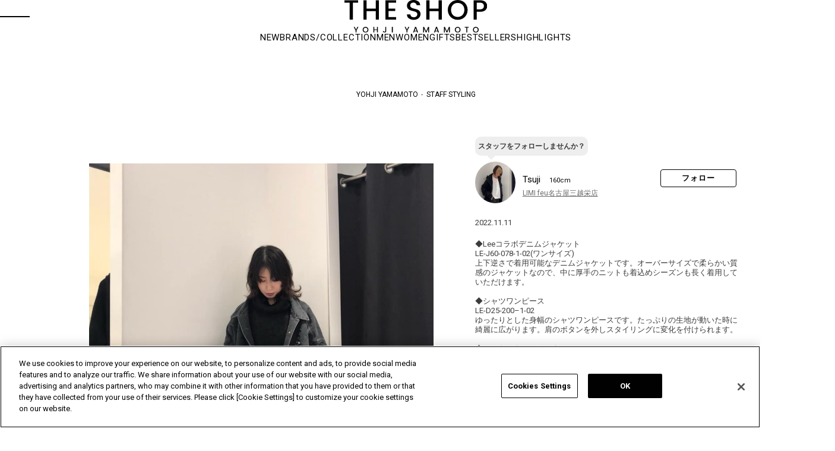

--- FILE ---
content_type: text/css
request_url: https://theshopyohjiyamamoto.jp/css/style.css
body_size: 164
content:
@charset "UTF-8";
/* ----import---- */
/* リセットCSS */
@import url(reset.css);
/* 基本レイアウト */
@import url(s_lmr.css);
/* 共通 */
@import url(common.css);
/* サイドボックス */
@import url(sidebox.css);
/* カテゴリ */
@import url(category.css);
/* 商品 */
@import url(goods.css);
/* 注文 */
@import url(order.css);
/* お客様ページ */
@import url(customer.css);
/* その他機能 */
@import url(etc.css);
/* クイックオーダー */
@import url(quickorder.css);
/* ユーザーレビュー */
@import url(userreview.css);
/* (Javascript制御部分) */
@import url(core.css);
/* (Javascript制御部分) */
@import url(skin.css);
/* (Javascript制御部分) */
@import url(dropframe.css);
/* フリーページ */
@import url(freepage.css);


--- FILE ---
content_type: text/css
request_url: https://theshopyohjiyamamoto.jp/css/brand_op.css
body_size: 1740
content:
@charset "UTF-8";/* ---- brand operation ---- */.styling_op_ {display: unset !important;}.bestseller_op_ {display: unset !important;}.lodeur_op_ {display: inline-block !important;}/* ---- Soldes Category ---- */.soldes_ys_ {display: unset !important;}.soldes_limi_ {display: unset !important;}.soldes_femme_ {display: unset !important;}.soldes_homme_ {display: unset !important;}.soldes_byy_ {display: unset !important;}.soldes_noir_ {display: unset !important;}.soldes_bscandal_ {display: unset !important;}.soldes_ypink_ {display: unset !important;}/*----Soldes----*/#soldes_container {background-color: #f7f3ea;height: 415px;}.soldes_slides {padding: 20px 0 55px;}.soldes_slides:not(.slick-initialized) {display: flex;justify-content: center;}.soldes_slides_item {margin: 0 10px;}.soldes_slides_item a {display: inline-block;}.soldes_slides_item a img {width: 340px;height: auto;aspect-ratio: 1 / 1;}.soldes_slides .slick-dots {bottom: 18px;display: -webkit-box;display: -webkit-flex;display: -ms-flexbox;display: flex;-webkit-flex-wrap: wrap;-ms-flex-wrap: wrap;flex-wrap: wrap;-webkit-box-pack: center;-webkit-justify-content: center;-ms-flex-pack: center;justify-content: center;}.soldes_slides .slick-dots li {display: inline-block;width: 14px;height: 14px;margin: 0 6px;}.soldes_slides .slick-dots li button {-webkit-box-sizing: border-box;box-sizing: border-box;width: 14px;height: 14px;padding: 0;border: 4px solid #f7f3ea;border-radius: 50%;background-color: #000;}.soldes_slides .slick-dots li button:before {content: none;}.soldes_slides .slick-dots li.slick-active button {border: 1px solid #000;border-radius: 50%;background-color: transparent;}.soldes_slides .slick-prev,.soldes_slides .slick-next {top: auto;bottom: 20px;display: inline-block;width: 12px;height: 12px;padding: 0;-webkit-transform: rotate(-45deg);-ms-transform: rotate(-45deg);transform: rotate(-45deg);}.soldes_slides .slick-prev:after,.soldes_slides .slick-next:after {content: none;}.soldes_slides .slick-prev {left: calc(50% - 140px);-webkit-transform: rotate(-45deg);-ms-transform: rotate(-45deg);transform: rotate(-45deg);border-top: 1px solid #000;border-left: 1px solid #000;}.soldes_slides .slick-next {right: calc(50% - 140px);-webkit-transform: rotate(45deg);-ms-transform: rotate(45deg);transform: rotate(45deg);border-top: 1px solid #000;border-right: 1px solid #000;}@media only screen and (max-width: 919px) {#soldes_container {height: calc((326 / 375) * 100vw);}.soldes_slides {padding: 4vw 0 10.667vw;}.soldes_slides_item {margin: 0 2vw;}.soldes_slides_item a img {width: 70.667vw;}.soldes_slides .slick-arrow {display: none !important;}.soldes_slides .slick-dots {bottom: 20px;}.soldes_slides .slick-dots li {width: 3.733vw;height: 3.733vw;margin: 0 1.6vw;}.soldes_slides .slick-dots li button {width: 3.733vw;height: 3.733vw;border-width: 1.067vw;}.soldes_slides .slick-dots li.slick-active button {border-width: .267vw;}.soldes_slides .slick-prev,.soldes_slides .slick-next {display: none;}}/*----Vintage----*//*----Vintage----*/#vintage_container {height: 660px;}.vintage_brand_container {padding: 60px 0;background: url(https://theshopyohjiyamamoto.jp/img/brand/vintage/2021ss_3/bg.jpg) 50% 50% no-repeat;background-size: cover;}.vintage_brand_container h3 {margin-bottom: 35px;text-align: center;}.vintage_brand_container h3 img {width: 175px;height: auto;}.vintage_brand_container .logo_navi ul {display: -webkit-box;display: -webkit-flex;display: -ms-flexbox;display: flex;width: 780px;margin: 0 auto;-webkit-flex-wrap: wrap;-ms-flex-wrap: wrap;flex-wrap: wrap;}.vintage_brand_container .logo_navi ul li {overflow: hidden;width: 240px;margin: 0 30px 30px 0;}.vintage_brand_container .logo_navi ul li:nth-child(3n) {margin-right: 0;}.vintage_brand_container .logo_navi ul li a {display: inline-block;}.vintage_brand_container .logo_navi ul li a img {width: 100%;aspect-ratio: 61 / 31;height: auto;}.vintage_brand_container .limited_banner {overflow: hidden;width: 780px;margin: 52px auto 67px;}.vintage_brand_container .limited_banner img {width: 100%;}@media only screen and (max-width: 919px) {#vintage_container {min-height: 587px;}.vintage_brand_container {padding: 13.333vw 6.667vw;}.vintage_brand_container h3 {margin-bottom: 6.667vw;}.vintage_brand_container h3 img {width: 26.667vw;}.vintage_brand_container .logo_navi ul {width: 100%;}.vintage_brand_container .logo_navi ul li {width: 40vw;margin: 0 5.333vw 5.333vw 0;}.vintage_brand_container .logo_navi ul li:nth-child(3n) {margin-right: 5.333vw;}.vintage_brand_container .logo_navi ul li:nth-child(2n) {margin-right: 0;}.vintage_brand_container .limited_banner {width: 100%;margin: 27px auto 40px;}}.slick-slider {position: relative;overflow: hidden;display: inline-block;-webkit-box-sizing: border-box;box-sizing: border-box;-webkit-user-select: none;-moz-user-select: none;-ms-user-select: none;user-select: none;-webkit-touch-callout: none;-khtml-user-select: none;-ms-touch-action: pan-y;touch-action: pan-y;-webkit-tap-highlight-color: transparent;}.slick-list {position: relative;display: inline-block;overflow: hidden;margin: 0;padding: 0;}.slick-list:focus {outline: none;}.slick-list.dragging {cursor: pointer;cursor: hand;}.slick-slider .slick-track,.slick-slider .slick-list {-webkit-transform: translate3d(0, 0, 0);transform: translate3d(0, 0, 0);}.slick-track {position: relative;top: 0;left: 0;display: inline-block;margin-left: auto;margin-right: auto;}.slick-track:before,.slick-track:after {display: table;content: '';}.slick-track:after {clear: both;}.slick-loading .slick-track {visibility: hidden;}.slick-slide {display: none;float: left;height: 100%;min-height: 1px;}[dir='rtl'] .slick-slide {float: right;}.slick-slide img {display: inline-block;width: 100%;}.slick-slide.slick-loading img {display: none;}.slick-slide.dragging img {pointer-events: none;}.slick-initialized .slick-slide {display: inline-block;}.slick-loading .slick-slide {visibility: hidden;}.slick-vertical .slick-slide {display: inline-block;height: auto;border: 1px solid transparent;}.slick-arrow.slick-hidden {display: none;}.slick-loading .slick-list {background: #fff center center no-repeat;}.slick-prev,.slick-next {font-size: 0;line-height: 0;position: absolute;bottom: 0;top: 0;margin: auto 0;z-index: 1;display: inline-block;width: 5.5%;height: 10px;padding: 20px 0;cursor: pointer;color: transparent;border: none;outline: none;background: transparent;}.slick-prev:after,.slick-next:after {content: '';display: inline-block;width: 100%;height: 1px;position: absolute;border-bottom: 1px solid #fff;top: 0;bottom: 0;margin: auto 0;}.slick-prev:hover,.slick-prev:focus,.slick-next:hover,.slick-next:focus {color: transparent;outline: none;}.slick-prev {left: 3%;}.slick-next {right: 3%;}.slick-dots {position: absolute;bottom: 88px;display: inline-block;width: 100%;padding: 0;margin: 0;list-style: none;text-align: center;}.slick-dots li {position: relative;display: inline-inline-block;width: 64px;height: 5px;margin: 0 5px;padding: 0;cursor: pointer;}.slick-dots li button {font-size: 0;line-height: 0;display: inline-block;width: 64px;height: 5px;cursor: pointer;color: transparent;border: 0;outline: none;background: transparent;}.slick-dots li button:hover,.slick-dots li button:focus {outline: none;}.slick-dots li button:hover:before,.slick-dots li button:focus:before {opacity: 1;}.slick-dots li button:before {font-family: 'slick';font-size: 25px;line-height: 10px;position: absolute;top: 0;left: 0;width: 64px;height: 5px;content: '';text-align: center;opacity: 1;color: #666;background: #fff;opacity: 0.3;-webkit-font-smoothing: antialiased;-moz-osx-font-smoothing: grayscale;}.slick-dots li.slick-active button:before {opacity: 1;color: #28c9ff;}/*230828 ScrollSkip*/.arrow-down{display:none!important;}/*230829 event MV*/.event_name_img_{text-align:center!important;}

--- FILE ---
content_type: image/svg+xml
request_url: https://theshopyohjiyamamoto.jp/img/usr/common/line-brands.svg
body_size: 368
content:
<svg xmlns="http://www.w3.org/2000/svg" width="14.352" height="14.352" viewBox="0 0 14.352 14.352">
  <path id="line-brands" d="M8.717,37.516v2.278a.1.1,0,0,1-.1.1H8.249a.106.106,0,0,1-.083-.042l-1.044-1.41V39.8a.1.1,0,0,1-.1.1H6.653a.1.1,0,0,1-.1-.1V37.519a.1.1,0,0,1,.1-.1h.362a.1.1,0,0,1,.083.045l1.044,1.41V37.519a.1.1,0,0,1,.1-.1h.365A.1.1,0,0,1,8.717,37.516Zm-2.627-.1H5.724a.1.1,0,0,0-.1.1v2.278a.1.1,0,0,0,.1.1H6.09a.1.1,0,0,0,.1-.1V37.516A.1.1,0,0,0,6.09,37.414Zm-.881,1.909h-1V37.516a.1.1,0,0,0-.1-.1H3.745a.1.1,0,0,0-.1.1v2.278a.094.094,0,0,0,.029.07.108.108,0,0,0,.07.029H5.205a.1.1,0,0,0,.1-.1v-.365a.1.1,0,0,0-.1-.1Zm5.43-1.909H9.175a.1.1,0,0,0-.1.1v2.278a.1.1,0,0,0,.1.1h1.464a.1.1,0,0,0,.1-.1v-.365a.1.1,0,0,0-.1-.1h-1v-.384h1a.1.1,0,0,0,.1-.1v-.368a.1.1,0,0,0-.1-.1h-1v-.384h1a.1.1,0,0,0,.1-.1v-.365A.108.108,0,0,0,10.639,37.414Zm3.713-2.8v9.14a2.609,2.609,0,0,1-2.617,2.595H2.595A2.611,2.611,0,0,1,0,43.734v-9.14A2.611,2.611,0,0,1,2.617,32h9.14A2.609,2.609,0,0,1,14.351,34.617Zm-1.973,3.927c0-2.339-2.345-4.241-5.225-4.241s-5.225,1.9-5.225,4.241c0,2.1,1.858,3.851,4.37,4.184.612.131.541.356.4,1.179-.022.131-.106.516.452.282a16.886,16.886,0,0,0,4.107-3.034A3.785,3.785,0,0,0,12.378,38.545Z" transform="translate(0 -32)" fill="#fff"/>
</svg>


--- FILE ---
content_type: image/svg+xml
request_url: https://theshopyohjiyamamoto.jp/img/logo/logo_black.svg
body_size: 1591
content:
<svg xmlns="http://www.w3.org/2000/svg" width="240.718" height="55.167" viewBox="0 0 240.718 55.167"><path d="M-263.865,4192.549a4.6,4.6,0,0,1-1.756-1.73,4.866,4.866,0,0,1-.647-2.5,4.827,4.827,0,0,1,.647-2.491,4.6,4.6,0,0,1,1.756-1.723,4.9,4.9,0,0,1,2.43-.62,4.923,4.923,0,0,1,2.445.62,4.558,4.558,0,0,1,1.75,1.723,4.874,4.874,0,0,1,.64,2.491,4.913,4.913,0,0,1-.64,2.5,4.554,4.554,0,0,1-1.75,1.73,4.933,4.933,0,0,1-2.445.619A4.906,4.906,0,0,1-263.865,4192.549Zm.756-7.223a2.954,2.954,0,0,0-1.15,1.2,3.756,3.756,0,0,0-.416,1.8,3.791,3.791,0,0,0,.416,1.8,3,3,0,0,0,1.15,1.212,3.268,3.268,0,0,0,1.674.428,3.269,3.269,0,0,0,1.675-.428,2.993,2.993,0,0,0,1.15-1.212,3.791,3.791,0,0,0,.416-1.8,3.756,3.756,0,0,0-.416-1.8,2.948,2.948,0,0,0-1.15-1.2,3.306,3.306,0,0,0-1.675-.423A3.3,3.3,0,0,0-263.11,4185.326Zm-31.362,7.223a4.6,4.6,0,0,1-1.756-1.73,4.866,4.866,0,0,1-.647-2.5,4.827,4.827,0,0,1,.647-2.491,4.6,4.6,0,0,1,1.756-1.723,4.9,4.9,0,0,1,2.43-.62,4.923,4.923,0,0,1,2.445.62,4.549,4.549,0,0,1,1.749,1.723,4.864,4.864,0,0,1,.641,2.491,4.9,4.9,0,0,1-.641,2.5,4.544,4.544,0,0,1-1.749,1.73,4.933,4.933,0,0,1-2.445.619A4.906,4.906,0,0,1-294.472,4192.549Zm.756-7.223a2.954,2.954,0,0,0-1.15,1.2,3.756,3.756,0,0,0-.416,1.8,3.791,3.791,0,0,0,.416,1.8,3,3,0,0,0,1.15,1.212,3.268,3.268,0,0,0,1.674.428,3.269,3.269,0,0,0,1.675-.428,2.993,2.993,0,0,0,1.15-1.212,3.791,3.791,0,0,0,.416-1.8,3.755,3.755,0,0,0-.416-1.8,2.948,2.948,0,0,0-1.15-1.2,3.306,3.306,0,0,0-1.675-.423A3.3,3.3,0,0,0-293.716,4185.326Zm-123.694,7.106a2.64,2.64,0,0,1-.769-2h1.566a1.56,1.56,0,0,0,.319.993,1.114,1.114,0,0,0,.906.368,1.12,1.12,0,0,0,.912-.375,1.488,1.488,0,0,0,.313-.987v-6.821h1.567v6.821a2.64,2.64,0,0,1-.769,2,2.806,2.806,0,0,1-2.023.735A2.8,2.8,0,0,1-417.41,4192.432Zm-32.467.117a4.6,4.6,0,0,1-1.756-1.73,4.866,4.866,0,0,1-.647-2.5,4.827,4.827,0,0,1,.647-2.491,4.6,4.6,0,0,1,1.756-1.723,4.9,4.9,0,0,1,2.43-.62,4.923,4.923,0,0,1,2.445.62,4.548,4.548,0,0,1,1.749,1.723,4.864,4.864,0,0,1,.641,2.491,4.9,4.9,0,0,1-.641,2.5,4.543,4.543,0,0,1-1.749,1.73,4.933,4.933,0,0,1-2.445.619A4.905,4.905,0,0,1-449.877,4192.549Zm.756-7.223a2.948,2.948,0,0,0-1.15,1.2,3.756,3.756,0,0,0-.416,1.8,3.791,3.791,0,0,0,.416,1.8,2.993,2.993,0,0,0,1.15,1.212,3.268,3.268,0,0,0,1.674.428,3.269,3.269,0,0,0,1.675-.428,2.993,2.993,0,0,0,1.15-1.212,3.791,3.791,0,0,0,.416-1.8,3.756,3.756,0,0,0-.416-1.8,2.948,2.948,0,0,0-1.15-1.2,3.306,3.306,0,0,0-1.675-.423A3.3,3.3,0,0,0-449.122,4185.326Zm171.607,7.746v-8.25h-2.532v-1.212h6.6v1.212h-2.518v8.25Zm-29.246,0v-6.48l-2.886,6.48h-1.076l-2.9-6.48v6.48h-1.552v-9.462h1.675l3.321,7.421,3.309-7.421h1.662v9.462Zm-18.326,0-.681-1.933h-3.962l-.681,1.933h-1.62l3.391-9.475h1.8l3.39,9.475Zm-4.221-3.146h3.118l-1.552-4.451Zm-12.552,3.146v-6.48l-2.887,6.48h-1.076l-2.9-6.48v6.48h-1.553v-9.462h1.675l3.322,7.421,3.308-7.421h1.662v9.462Zm-18.521,0-.681-1.933h-3.961l-.681,1.933h-1.621l3.39-9.475h1.8l3.391,9.475Zm-4.22-3.146h3.117l-1.551-4.451Zm-13.724,3.146v-3.431l-3.145-6.032h1.729l2.178,4.615,2.178-4.615h1.743l-3.131,6.032v3.431Zm-24.712,0v-9.461h1.552v9.461Zm-25.241,0v-4.179h-4.451v4.179h-1.552v-9.462h1.552v4.084h4.451v-4.084h1.552v9.462Zm-35.951,0v-3.431l-3.145-6.031h1.729l2.178,4.614,2.178-4.614h1.743l-3.132,6.031v3.431Zm163.82-23.66a15.91,15.91,0,0,1-6.089-5.994,16.878,16.878,0,0,1-2.243-8.662,16.751,16.751,0,0,1,2.243-8.638,15.961,15.961,0,0,1,6.089-5.97,16.979,16.979,0,0,1,8.425-2.148,17.07,17.07,0,0,1,8.471,2.148,15.806,15.806,0,0,1,6.066,5.97,16.9,16.9,0,0,1,2.218,8.638,17.028,17.028,0,0,1-2.218,8.662,15.757,15.757,0,0,1-6.066,5.994,17.075,17.075,0,0,1-8.471,2.147A16.984,16.984,0,0,1-300.408,4169.412Zm2.619-25.04a10.255,10.255,0,0,0-3.988,4.153,13,13,0,0,0-1.44,6.23,13.134,13.134,0,0,0,1.44,6.254,10.373,10.373,0,0,0,3.988,4.2,11.309,11.309,0,0,0,5.806,1.486,11.3,11.3,0,0,0,5.8-1.486,10.373,10.373,0,0,0,3.988-4.2,13.146,13.146,0,0,0,1.44-6.254,13.009,13.009,0,0,0-1.44-6.23,10.255,10.255,0,0,0-3.988-4.153,11.454,11.454,0,0,0-5.8-1.463A11.46,11.46,0,0,0-297.789,4144.373Zm-76.556,24.778a7.851,7.851,0,0,1-3.21-6.654h5.758a5.024,5.024,0,0,0,1.6,3.445,5.944,5.944,0,0,0,4.106,1.274,6.315,6.315,0,0,0,4.366-1.417,4.658,4.658,0,0,0,1.581-3.634,3.836,3.836,0,0,0-.967-2.761,6.371,6.371,0,0,0-2.431-1.559,37.232,37.232,0,0,0-4.012-1.155,34.141,34.141,0,0,1-5.192-1.582,8.345,8.345,0,0,1-3.4-2.642,7.833,7.833,0,0,1-1.415-4.934,8.965,8.965,0,0,1,1.415-5,9.26,9.26,0,0,1,3.965-3.351,13.8,13.8,0,0,1,5.853-1.18,12.406,12.406,0,0,1,7.764,2.265,8.678,8.678,0,0,1,3.28,6.562h-5.947a4.757,4.757,0,0,0-1.6-3.163,5.436,5.436,0,0,0-3.777-1.274,6.092,6.092,0,0,0-3.964,1.227,4.409,4.409,0,0,0-1.51,3.635,4.008,4.008,0,0,0,.968,2.809,6.077,6.077,0,0,0,2.43,1.6,35.842,35.842,0,0,0,4.059,1.157,34.758,34.758,0,0,1,5.145,1.582,8.314,8.314,0,0,1,3.375,2.6,7.712,7.712,0,0,1,1.392,4.885,8.953,8.953,0,0,1-1.345,4.721,9.816,9.816,0,0,1-3.941,3.586,12.867,12.867,0,0,1-6.089,1.369A13.39,13.39,0,0,1-374.345,4169.151Zm109.123,2.079v-32.8h11.329a14.3,14.3,0,0,1,6.4,1.3,9.034,9.034,0,0,1,3.918,3.516,9.638,9.638,0,0,1,1.3,4.957,9.909,9.909,0,0,1-1.181,4.72,8.845,8.845,0,0,1-3.776,3.61,14.018,14.018,0,0,1-6.655,1.393h-5.948v13.311Zm5.381-17.512h5.948a6.35,6.35,0,0,0,4.578-1.463,5.384,5.384,0,0,0,1.511-4.059,5.452,5.452,0,0,0-1.511-4.106,6.35,6.35,0,0,0-4.578-1.464h-5.948Zm-64.285,17.511v-14.49h-15.435v14.49h-5.381v-32.8h5.381v14.159h15.435v-14.159h5.381v32.8Zm-89.869,0v-32.85h18.125v4.2h-12.744v9.958h11.327v4.155h-11.327v10.336h12.744v4.2Zm-16.284,0v-14.49h-15.434v14.49h-5.381v-32.8h5.381v14.159h15.434v-14.159h5.382v32.8Zm-43.942,0v-28.6H-483v-4.2h22.892v4.2h-8.732v28.6Z" transform="translate(483 -4138)"/></svg>